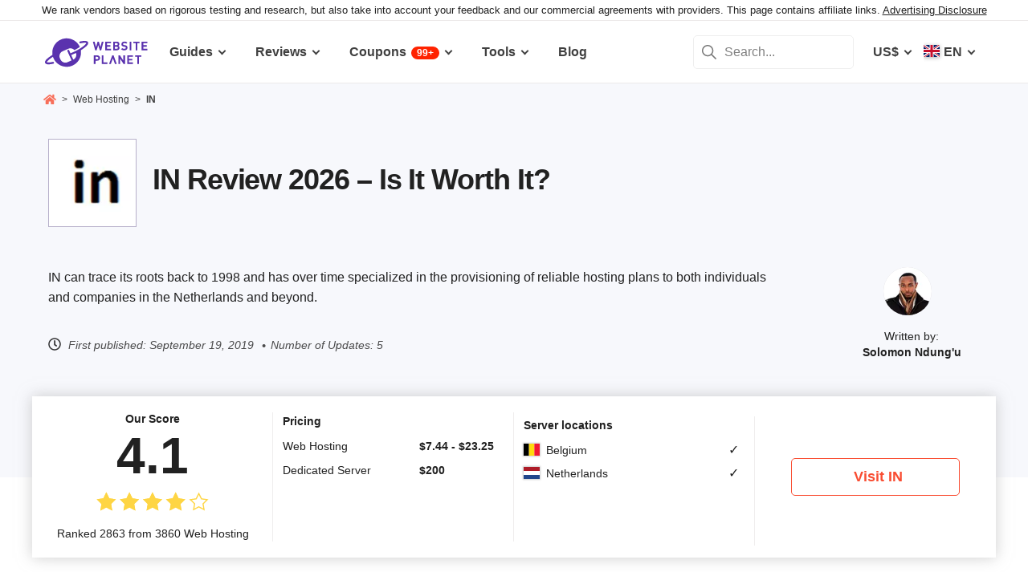

--- FILE ---
content_type: text/html; charset=UTF-8
request_url: https://www.websiteplanet.com/jssdk/track/?data=eyJldmVudCI6ICJtcF9wYWdlX3ZpZXciLCJwcm9wZXJ0aWVzIjogeyIkb3MiOiAiTWFjIE9TIFgiLCIkYnJvd3NlciI6ICJDaHJvbWUiLCIkY3VycmVudF91cmwiOiAiaHR0cHM6Ly93d3cud2Vic2l0ZXBsYW5ldC5jb20vd2ViLWhvc3RpbmcvaW4vIiwiJGJyb3dzZXJfdmVyc2lvbiI6IDEzMSwiJHNjcmVlbl9oZWlnaHQiOiA3MjAsIiRzY3JlZW5fd2lkdGgiOiAxMjgwLCJtcF9saWIiOiAid2ViIiwiJGxpYl92ZXJzaW9uIjogIjEuMC4wIiwiZGlzdGluY3RfaWQiOiAiMTliZWU5ZjVmNjc2ODUtMGU4ZmRjNjhhOTY2YzgtN2Q0NzMxNWUtZTEwMDAtMTliZWU5ZjVmNjgzZjEiLCIkaW5pdGlhbF9yZWZlcnJlciI6ICIkZGlyZWN0IiwiJGluaXRpYWxfcmVmZXJyaW5nX2RvbWFpbiI6ICIkZGlyZWN0IiwibXBfcGFnZSI6ICJodHRwczovL3d3dy53ZWJzaXRlcGxhbmV0LmNvbS93ZWItaG9zdGluZy9pbi8iLCJtcF9icm93c2VyIjogIkNocm9tZSIsIm1wX3BsYXRmb3JtIjogIk1hYyBPUyBYIiwidG9rZW4iOiAiZ0JzV25qWGRqbiJ9fQ%3D%3D&ip=1&_=1769234980716
body_size: 514
content:
{"event":"mp_page_view","properties":{"$os":"Mac OS X","$browser":"Chrome","$current_url":"https://www.websiteplanet.com/web-hosting/in/","$browser_version":131,"$screen_height":720,"$screen_width":1280,"mp_lib":"web","$lib_version":"1.0.0","distinct_id":"19bee9f5f67685-0e8fdc68a966c8-7d47315e-e1000-19bee9f5f683f1","$initial_referrer":"$direct","$initial_referring_domain":"$direct","mp_page":"https://www.websiteplanet.com/web-hosting/in/","mp_browser":"Chrome","mp_platform":"Mac OS X","token":"gBsWnjXdjn"},"data":"[base64]"}

--- FILE ---
content_type: text/html; charset=UTF-8
request_url: https://www.websiteplanet.com/jssdk/track/?data=eyJldmVudCI6ICJwYWdldmlldyIsInByb3BlcnRpZXMiOiB7IiRvcyI6ICJNYWMgT1MgWCIsIiRicm93c2VyIjogIkNocm9tZSIsIiRjdXJyZW50X3VybCI6ICJodHRwczovL3d3dy53ZWJzaXRlcGxhbmV0LmNvbS93ZWItaG9zdGluZy9pbi8iLCIkYnJvd3Nlcl92ZXJzaW9uIjogMTMxLCIkc2NyZWVuX2hlaWdodCI6IDcyMCwiJHNjcmVlbl93aWR0aCI6IDEyODAsIm1wX2xpYiI6ICJ3ZWIiLCIkbGliX3ZlcnNpb24iOiAiMS4wLjAiLCJkaXN0aW5jdF9pZCI6ICIxOWJlZTlmNWY2NzY4NS0wZThmZGM2OGE5NjZjOC03ZDQ3MzE1ZS1lMTAwMC0xOWJlZTlmNWY2ODNmMSIsIiRpbml0aWFsX3JlZmVycmVyIjogIiRkaXJlY3QiLCIkaW5pdGlhbF9yZWZlcnJpbmdfZG9tYWluIjogIiRkaXJlY3QiLCJwYWdldmlld19pZCI6ICIzfDE3NjkyMzQ5ODAxMTMiLCJpZCI6IDkzNjY1NCwiZXZlbnQiOiAicGFnZXZpZXciLCJsYW5nIjogImVuIiwidGl0bGUiOiAiSU4iLCJ0eXBlIjogInZlbmRvciIsInVzZXJBZ2VudCI6ICJNb3ppbGxhLzUuMCAoTWFjaW50b3NoOyBJbnRlbCBNYWMgT1MgWCAxMF8xNV83KSBBcHBsZVdlYktpdC81MzcuMzYgKEtIVE1MLCBsaWtlIEdlY2tvKSBDaHJvbWUvMTMxLjAuMC4wIFNhZmFyaS81MzcuMzY7IENsYXVkZUJvdC8xLjA7ICtjbGF1ZGVib3RAYW50aHJvcGljLmNvbSkiLCJzcGxpdEN1cnJlbnRVcmwiOiB7Imhvc3QiOiAiaHR0cHM6Ly93d3cud2Vic2l0ZXBsYW5ldC5jb20vd2ViLWhvc3RpbmcvaW4vIiwicGFyYW1zIjogeyIiOiAidW5kZWZpbmVkIn19LCJ1c2VyX2lkIjogIkJCODZCMjhGLTI2NDgtNEJBRC04MDVDLTAyMTcxMkIyQjUwQSIsImlzX2FkYmxvY2siOiBmYWxzZSwidG9rZW4iOiAiZ0JzV25qWGRqbiJ9fQ%3D%3D&ip=1&_=1769234980791
body_size: 1110
content:
{"event":"pageview","properties":{"$os":"Mac OS X","$browser":"Chrome","$current_url":"https://www.websiteplanet.com/web-hosting/in/","$browser_version":131,"$screen_height":720,"$screen_width":1280,"mp_lib":"web","$lib_version":"1.0.0","distinct_id":"19bee9f5f67685-0e8fdc68a966c8-7d47315e-e1000-19bee9f5f683f1","$initial_referrer":"$direct","$initial_referring_domain":"$direct","pageview_id":"3|1769234980113","id":936654,"event":"pageview","lang":"en","title":"IN","type":"vendor","userAgent":"Mozilla/5.0 (Macintosh; Intel Mac OS X 10_15_7) AppleWebKit/537.36 (KHTML, like Gecko) Chrome/131.0.0.0 Safari/537.36; ClaudeBot/1.0; +claudebot@anthropic.com)","splitCurrentUrl":{"host":"https://www.websiteplanet.com/web-hosting/in/","params":{"":"undefined"}},"user_id":"BB86B28F-2648-4BAD-805C-021712B2B50A","is_adblock":false,"token":"gBsWnjXdjn"},"data":"[base64]"}

--- FILE ---
content_type: text/html; charset=UTF-8
request_url: https://www.websiteplanet.com/jssdk/track/?data=eyJldmVudCI6ICJleHBlcmltZW50IiwicHJvcGVydGllcyI6IHsiJG9zIjogIk1hYyBPUyBYIiwiJGJyb3dzZXIiOiAiQ2hyb21lIiwiJGN1cnJlbnRfdXJsIjogImh0dHBzOi8vd3d3LndlYnNpdGVwbGFuZXQuY29tL3dlYi1ob3N0aW5nL2luLyIsIiRicm93c2VyX3ZlcnNpb24iOiAxMzEsIiRzY3JlZW5faGVpZ2h0IjogNzIwLCIkc2NyZWVuX3dpZHRoIjogMTI4MCwibXBfbGliIjogIndlYiIsIiRsaWJfdmVyc2lvbiI6ICIxLjAuMCIsImRpc3RpbmN0X2lkIjogIjE5YmVlOWY1ZjY3Njg1LTBlOGZkYzY4YTk2NmM4LTdkNDczMTVlLWUxMDAwLTE5YmVlOWY1ZjY4M2YxIiwiJGluaXRpYWxfcmVmZXJyZXIiOiAiJGRpcmVjdCIsIiRpbml0aWFsX3JlZmVycmluZ19kb21haW4iOiAiJGRpcmVjdCIsInBhZ2V2aWV3X2lkIjogIjN8MTc2OTIzNDk4MDExMyIsImV4cGVyaW1lbnROYW1lIjogIltSZXZpZXdzXSBTdW1tYXJpemUgQUkiLCJleHBlcmltZW50SUQiOiA4MDIsImNob3NlblZhcmlhdGlvbiI6IDAsInRva2VuIjogImdCc1dualhkam4ifX0%3D&ip=1&_=1769234981092
body_size: 584
content:
{"event":"experiment","properties":{"$os":"Mac OS X","$browser":"Chrome","$current_url":"https://www.websiteplanet.com/web-hosting/in/","$browser_version":131,"$screen_height":720,"$screen_width":1280,"mp_lib":"web","$lib_version":"1.0.0","distinct_id":"19bee9f5f67685-0e8fdc68a966c8-7d47315e-e1000-19bee9f5f683f1","$initial_referrer":"$direct","$initial_referring_domain":"$direct","pageview_id":"3|1769234980113","experimentName":"[Reviews] Summarize AI","experimentID":802,"chosenVariation":0,"token":"gBsWnjXdjn"},"data":"[base64]"}

--- FILE ---
content_type: text/html; charset=UTF-8
request_url: https://www.websiteplanet.com/jssdk/track/?data=eyJldmVudCI6ICJnY2lkIiwicHJvcGVydGllcyI6IHsiJG9zIjogIk1hYyBPUyBYIiwiJGJyb3dzZXIiOiAiQ2hyb21lIiwiJGN1cnJlbnRfdXJsIjogImh0dHBzOi8vd3d3LndlYnNpdGVwbGFuZXQuY29tL3dlYi1ob3N0aW5nL2luLyIsIiRicm93c2VyX3ZlcnNpb24iOiAxMzEsIiRzY3JlZW5faGVpZ2h0IjogNzIwLCIkc2NyZWVuX3dpZHRoIjogMTI4MCwibXBfbGliIjogIndlYiIsIiRsaWJfdmVyc2lvbiI6ICIxLjAuMCIsImRpc3RpbmN0X2lkIjogIjE5YmVlOWY1ZjY3Njg1LTBlOGZkYzY4YTk2NmM4LTdkNDczMTVlLWUxMDAwLTE5YmVlOWY1ZjY4M2YxIiwiJGluaXRpYWxfcmVmZXJyZXIiOiAiJGRpcmVjdCIsIiRpbml0aWFsX3JlZmVycmluZ19kb21haW4iOiAiJGRpcmVjdCIsInBhZ2V2aWV3X2lkIjogIjN8MTc2OTIzNDk4MDExMyIsImNsaWVudF9pZCI6ICIxOTc3NjQ1NTM4LjE3NjkyMzQ5ODEiLCJzZXNzaW9uX2lkIjogIjE3NjkyMzQ5ODAiLCJ2ZXJib3NlIjogdHJ1ZSwidG9rZW4iOiAiZ0JzV25qWGRqbiJ9fQ%3D%3D&ip=1&_=1769234981255
body_size: 558
content:
{"event":"gcid","properties":{"$os":"Mac OS X","$browser":"Chrome","$current_url":"https://www.websiteplanet.com/web-hosting/in/","$browser_version":131,"$screen_height":720,"$screen_width":1280,"mp_lib":"web","$lib_version":"1.0.0","distinct_id":"19bee9f5f67685-0e8fdc68a966c8-7d47315e-e1000-19bee9f5f683f1","$initial_referrer":"$direct","$initial_referring_domain":"$direct","pageview_id":"3|1769234980113","client_id":"1977645538.1769234981","session_id":"1769234980","verbose":true,"token":"gBsWnjXdjn"},"data":"[base64]"}

--- FILE ---
content_type: text/html; charset=UTF-8
request_url: https://www.websiteplanet.com/jssdk/track/?data=eyJldmVudCI6ICJnY2lkMiIsInByb3BlcnRpZXMiOiB7IiRvcyI6ICJNYWMgT1MgWCIsIiRicm93c2VyIjogIkNocm9tZSIsIiRjdXJyZW50X3VybCI6ICJodHRwczovL3d3dy53ZWJzaXRlcGxhbmV0LmNvbS93ZWItaG9zdGluZy9pbi8iLCIkYnJvd3Nlcl92ZXJzaW9uIjogMTMxLCIkc2NyZWVuX2hlaWdodCI6IDcyMCwiJHNjcmVlbl93aWR0aCI6IDEyODAsIm1wX2xpYiI6ICJ3ZWIiLCIkbGliX3ZlcnNpb24iOiAiMS4wLjAiLCJkaXN0aW5jdF9pZCI6ICIxOWJlZTlmNWY2NzY4NS0wZThmZGM2OGE5NjZjOC03ZDQ3MzE1ZS1lMTAwMC0xOWJlZTlmNWY2ODNmMSIsIiRpbml0aWFsX3JlZmVycmVyIjogIiRkaXJlY3QiLCIkaW5pdGlhbF9yZWZlcnJpbmdfZG9tYWluIjogIiRkaXJlY3QiLCJjbGllbnRfaWQiOiAiMTk3NzY0NTUzOC4xNzY5MjM0OTgxIiwic2Vzc2lvbl9pZCI6ICJzMTc2OTIzNDk4MCRvMSRnMCR0MTc2OTIzNDk4MCRqNjAkbDAkaDAiLCJwYWdldmlld19pZCI6ICIzfDE3NjkyMzQ5ODAxMTMiLCJ2ZXJib3NlIjogdHJ1ZSwidG9rZW4iOiAiZ0JzV25qWGRqbiJ9fQ%3D%3D&ip=1&_=1769234983177
body_size: 601
content:
{"event":"gcid2","properties":{"$os":"Mac OS X","$browser":"Chrome","$current_url":"https://www.websiteplanet.com/web-hosting/in/","$browser_version":131,"$screen_height":720,"$screen_width":1280,"mp_lib":"web","$lib_version":"1.0.0","distinct_id":"19bee9f5f67685-0e8fdc68a966c8-7d47315e-e1000-19bee9f5f683f1","$initial_referrer":"$direct","$initial_referring_domain":"$direct","client_id":"1977645538.1769234981","session_id":"s1769234980$o1$g0$t1769234980$j60$l0$h0","pageview_id":"3|1769234980113","verbose":true,"token":"gBsWnjXdjn"},"data":"[base64]"}